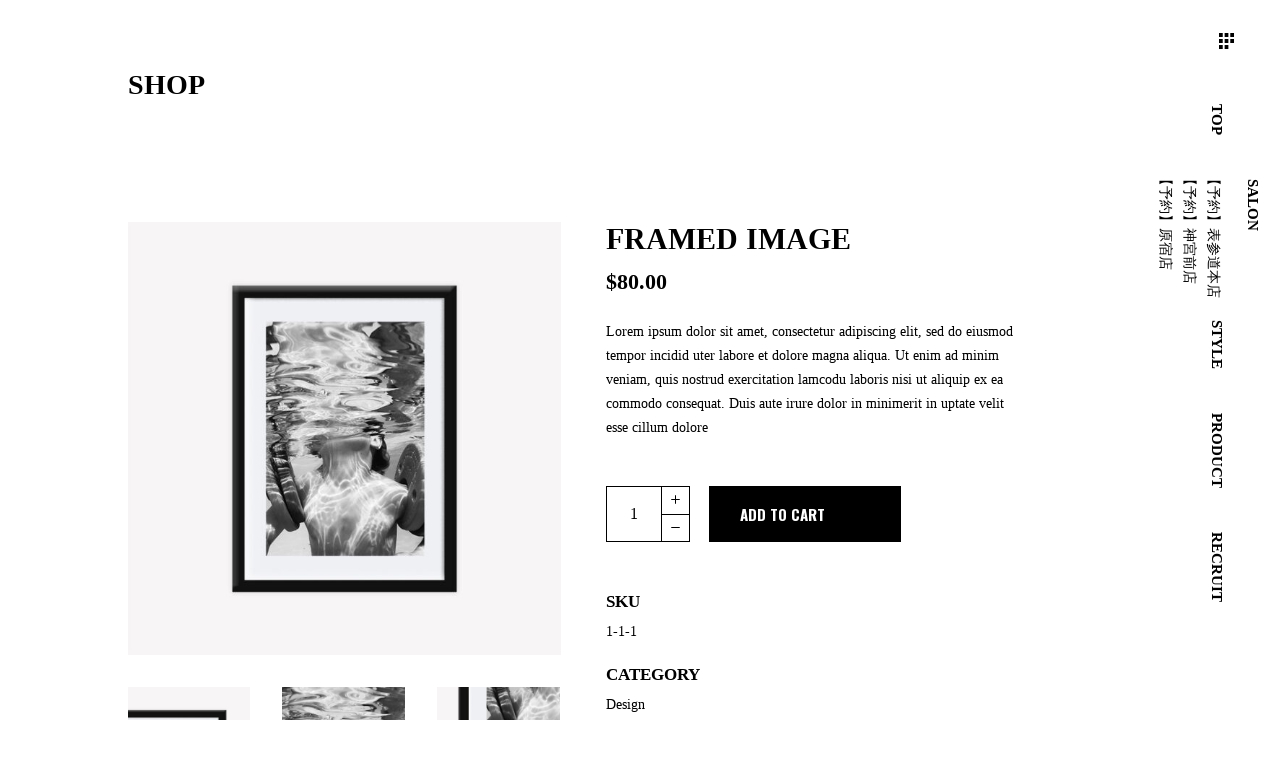

--- FILE ---
content_type: image/svg+xml
request_url: http://null.salon/wp-content/themes/manon/assets/img/cursor-shop.svg
body_size: 879
content:
<?xml version="1.0" encoding="utf-8"?>
<!-- Generator: Adobe Illustrator 16.0.0, SVG Export Plug-In . SVG Version: 6.00 Build 0)  -->
<!DOCTYPE svg PUBLIC "-//W3C//DTD SVG 1.1//EN" "http://www.w3.org/Graphics/SVG/1.1/DTD/svg11.dtd">
<svg version="1.1" id="Layer_1" xmlns="http://www.w3.org/2000/svg" xmlns:xlink="http://www.w3.org/1999/xlink" x="0px" y="0px"
	 width="46.994px" height="46.994px" viewBox="0 0 46.994 46.994" enable-background="new 0 0 46.994 46.994" xml:space="preserve">
<circle cx="23.497" cy="23.497" r="23.497"/>
<g>
	<path fill="#FFFFFF" d="M13.747,14.948h3.188l0.891,1.969h14.438c0.25,0,0.476,0.094,0.68,0.281
		c0.203,0.188,0.305,0.406,0.305,0.656c0,0.188-0.031,0.344-0.094,0.469l-3.516,6.047c-0.344,0.688-0.907,1.031-1.688,1.031h-7.266
		l-0.984,1.5c-0.063,0.157-0.094,0.25-0.094,0.281c0,0.157,0.078,0.234,0.234,0.234h11.156v1.875H19.606
		c-0.625,0-1.133-0.171-1.523-0.516c-0.391-0.344-0.586-0.828-0.586-1.453c0-0.375,0.078-0.687,0.234-0.938l1.453-2.391
		l-3.469-7.078h-1.969V14.948z M18.083,30.838c0.391-0.375,0.851-0.563,1.383-0.563c0.531,0,0.984,0.188,1.359,0.563
		s0.563,0.828,0.563,1.359c0,0.532-0.188,0.992-0.563,1.383s-0.828,0.586-1.359,0.586c-0.532,0-0.992-0.195-1.383-0.586
		c-0.391-0.391-0.586-0.851-0.586-1.383C17.497,31.667,17.692,31.213,18.083,30.838z M27.669,30.838
		c0.375-0.375,0.828-0.563,1.359-0.563c0.531,0,0.992,0.188,1.383,0.563c0.391,0.375,0.586,0.828,0.586,1.359
		c0,0.532-0.195,0.992-0.586,1.383c-0.391,0.391-0.852,0.586-1.383,0.586c-0.532,0-0.984-0.195-1.359-0.586
		s-0.563-0.851-0.563-1.383C27.106,31.667,27.294,31.213,27.669,30.838z"/>
</g>
</svg>
